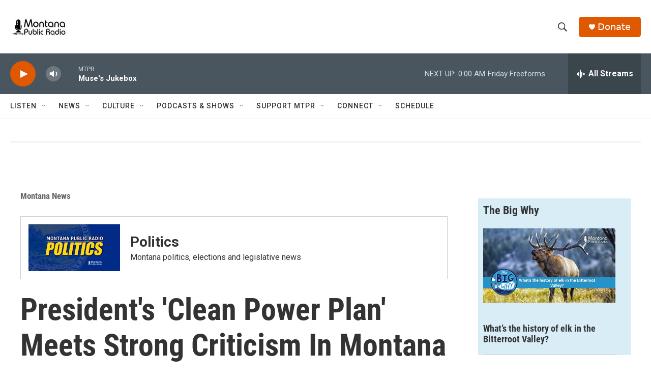

--- FILE ---
content_type: text/html; charset=utf-8
request_url: https://www.google.com/recaptcha/api2/aframe
body_size: 268
content:
<!DOCTYPE HTML><html><head><meta http-equiv="content-type" content="text/html; charset=UTF-8"></head><body><script nonce="zynOFJUyEQh4jJAx12fcag">/** Anti-fraud and anti-abuse applications only. See google.com/recaptcha */ try{var clients={'sodar':'https://pagead2.googlesyndication.com/pagead/sodar?'};window.addEventListener("message",function(a){try{if(a.source===window.parent){var b=JSON.parse(a.data);var c=clients[b['id']];if(c){var d=document.createElement('img');d.src=c+b['params']+'&rc='+(localStorage.getItem("rc::a")?sessionStorage.getItem("rc::b"):"");window.document.body.appendChild(d);sessionStorage.setItem("rc::e",parseInt(sessionStorage.getItem("rc::e")||0)+1);localStorage.setItem("rc::h",'1769839406550');}}}catch(b){}});window.parent.postMessage("_grecaptcha_ready", "*");}catch(b){}</script></body></html>